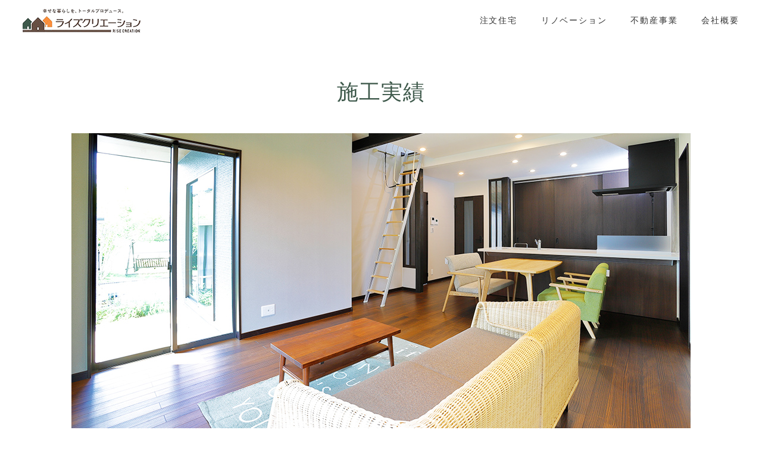

--- FILE ---
content_type: text/html
request_url: http://rise-creation.co.jp/case/case01.html
body_size: 1928
content:
<!DOCTYPE html>
<html lang="ja">
  <head>
    <meta charset="UTF-8">
    <meta name="viewport" content="width=device-width">
    <meta http-equiv="X-UA-Compatible" content="IE=edge">
    <meta name="format-detection" content="telephone=no">
    <title>町屋を意識した住まい｜株式会社ライズクリエーション施工実績</title>
    <meta name="description" content="ディスクリプション">
    <meta name="keywords" content="キーワード,キーワード2,キーワード3">
    <link rel="stylesheet" href="../css/style.css">
    <script src="//ajax.googleapis.com/ajax/libs/jquery/1.9.1/jquery.min.js"></script>
  </head>
  <body>
    <div class="container">
      <header class="header"><a class="nav_btn italic" href="#"><span></span><span></span><span></span></a>
        <div class="header_inner flex">
          <h1 class="header_logo"><a href="/"><img class="header_logo_img" src="/img/logo.png" alt="株式会社ライズクリエーション"></a></h1>
          <nav class="gnav">
            <ul class="gnav_list flex_c">
              <li class="gnav_list_item"><a class="gnav_list_link" href="/custom/"><span>注文住宅</span></a></li>
              <li class="gnav_list_item"><a class="gnav_list_link" href="https://www.rise-creation.co.jp/"><span>リノベーション</span></a></li>
              <li class="gnav_list_item"><a class="gnav_list_link" href="https://www.tsukuba-chuko.com/"><span>不動産事業</span></a></li>
              <li class="gnav_list_item"><a class="gnav_list_link" href="/company/"><span>会社概要</span></a></li>
              <li class="gnav_list_item"><a class="gnav_list_link" href="https://www.rise-creation.co.jp/contact/"><span>お問い合わせ</span></a></li>
            </ul>
          </nav>
        </div>
      </header>
      <div class="contents">
        <main class="case">
          <h2 class="cmn_ttl simple_ttl">施工実績</h2>
          <div class="contents_inner">
            <div class="case_kv">
              <div class="inner"><img src="img/case01_img01.jpg"></div>
            </div>
            <div class="inner">
              <div class="case_txt flex_c">
                <div class="case_txt_left">
                  <h3 class="case_ttl">町屋を意識した住まい</h3>
                  <p class="case_note">阿見町岡崎　/　一戸建て（木造）</p>
                </div>
                <div class="case_txt_right cmn_txt">町屋を意識したインテリア・外観デザインでまとめました。内装はインテリア自然素材（ナチュラル）を採用しロフトを設置することで収納を大幅に拡張。玄関のシューズクロークは80足の収納力で大きなこだわりのポイントです。</div>
              </div>
              <div class="case_img_top flex_c"><img class="case_img_b" src="img/case01_img02.jpg">
                <div class="case_img_s"><img class="case_img_s01" src="img/case01_img03.jpg"><img class="case_img_s02" src="img/case01_img04.jpg"></div>
              </div>
              <div class="case_img_btm flex_c"><img class="case_img_left" src="img/case01_img05.jpg"><img class="case_img_right" src="img/case01_img06.jpg"></div><a class="btn back" href="/case/">Back<span class="arrow"></span></a>
            </div>
          </div>
        </main>
      </div>
      <div class="pagetop"><a class="pagetop_link italic" href="#">Page Top<span class="arrow"></span></a></div>
      <footer class="footer">
        <div class="contact">
          <div class="inner flex_c">
            <p class="contact_ttl">お問い合わせ</p><a class="contact_btn italic" href="mailto:info@rise-creation.com">Contact<span class="arrow"></span></a>
            <div class="contact_tel">
              <p class="contact_tel_ttl">お電話でのお問い合わせはこちら</p><a class="contact_tel_no italic" href="tel:029-828-4727">029-828-4727</a>
              <p class="contact_tel_txt">営業時間<span>9:00〜18:00</span></p>
            </div>
          </div>
        </div>
        <div class="sitemap">
          <div class="inner flex_c">
            <div class="company">
              <p class="company_ttl">株式会社ライズクリエーション</p>
              <address class="company_address">〒300-0847<span>茨城県土浦市卸町2-14-1</span></address>
            </div>
            <div class="footer_nav">
              <ul class="footer_nav_list flex">
                <li class="footer_nav_list_item"><a class="footer_nav_list_link" href="/custom/"><span class="footer_nav_list_ttl">注文住宅</span></a></li>
                <li class="footer_nav_list_item"><a class="footer_nav_list_link" href="https://www.rise-creation.co.jp/"><span class="footer_nav_list_ttl">リノベーション</span></a></li>
                <li class="footer_nav_list_item"><a class="footer_nav_list_link" href="https://www.tsukuba-chuko.com/"><span class="footer_nav_list_ttl">不動産事業</span></a></li>
                <li class="footer_nav_list_item"><a class="footer_nav_list_link" href="/company/"><span class="footer_nav_list_ttl">会社概要</span></a></li>
                <li class="footer_nav_list_item"><a class="footer_nav_list_link" href="/privacy/"><span class="footer_nav_list_ttl">プライバシーポリシー</span></a></li>
              </ul>
            </div>
          </div>
        </div><small class="copy italic">Copyright © 2020 rise-creation All Rights Reserved.</small>
      </footer>
    </div>
    <script src="../js/swiper.min.js"></script>
    <script src="../js/common.js"></script>
  </body>
</html>

--- FILE ---
content_type: text/css
request_url: http://rise-creation.co.jp/css/style.css
body_size: 8446
content:
@charset "UTF-8";
/*
html5doctor.com Reset Stylesheet
v1.6.1
Last Updated: 2010-09-17
Author: Richard Clark - http://richclarkdesign.com
Twitter: @rich_clark
*/
html, body, div, span, object, iframe,
h1, h2, h3, h4, h5, h6, p, blockquote, pre,
abbr, address, cite, code,
del, dfn, em, img, ins, kbd, q, samp,
small, strong, sub, sup, var,
b, i,
dl, dt, dd, ol, ul, li,
fieldset, form, label, legend,
table, caption, tbody, tfoot, thead, tr, th, td,
article, aside, canvas, details, figcaption, figure,
footer, header, hgroup, menu, nav, section, summary,
time, mark, audio, video {
  margin: 0;
  padding: 0;
  border: 0;
  outline: 0;
  font-size: 100%;
  font-weight: normal;
  vertical-align: baseline;
  background: transparent;
}

body {
  line-height: 1;
}

article, aside, details, figcaption, figure,
footer, header, hgroup, menu, nav, section {
  display: block;
}

nav ul {
  list-style: none;
}

blockquote, q {
  quotes: none;
}

blockquote:before, blockquote:after,
q:before, q:after {
  content: "";
  content: none;
}

a {
  margin: 0;
  padding: 0;
  font-size: 100%;
  vertical-align: baseline;
  background: transparent;
}

/* change colours to suit your needs */
ins {
  background-color: #ff9;
  color: #000;
  text-decoration: none;
}

/* change colours to suit your needs */
mark {
  background-color: #ff9;
  color: #000;
  font-style: italic;
  font-weight: bold;
}

del {
  text-decoration: line-through;
}

abbr[title], dfn[title] {
  border-bottom: 1px dotted;
  cursor: help;
}

table {
  border-collapse: collapse;
  border-spacing: 0;
}

/* change border colour to suit your needs */
hr {
  display: block;
  height: 1px;
  border: 0;
  border-top: 1px solid #cccccc;
  margin: 1em 0;
  padding: 0;
}

input, select {
  vertical-align: middle;
}

input:hover, select:hover, textarea:hover {
  cursor: pointer;
}

*,
*::before,
*::after {
  box-sizing: border-box;
}

ul, ol, dl {
  list-style: none;
}

address {
  font-style: normal;
}

html {
  font-size: 62.5% !important;
}

a {
  text-decoration: none;
  transition: all 0.3s;
}
a:hover {
  cursor: pointer;
  opacity: 0.8;
}

a[href^="tel:"] {
  pointer-events: none;
}

/*--------------------------------------------
    Color
---------------------------------------------*/
/*--------------------------------------------
	Common
---------------------------------------------*/
.pcNon {
  display: none;
}
@media screen and (max-width: 767px) {
  .pcNon {
    display: block !important;
  }
}

.spNon {
  display: block;
}
@media screen and (max-width: 767px) {
  .spNon {
    display: none !important;
  }
}

.flex, .flex_c {
  display: flex;
}

@media screen and (max-width: 767px) {
  .flex_c {
    flex-direction: column !important;
  }
}
input, select, textarea {
  display: block;
  width: 100%;
  padding: 15px;
  border: 1px solid #3e594b;
  font-family: -apple-system, BlinkMacSystemFont, Roboto, "Segoe UI", "Helvetica Neue", HelveticaNeue, "游ゴシック体", YuGothic, "游ゴシック Medium", "Yu Gothic Medium", "游ゴシック", "Yu Gothic", Verdana, "メイリオ", Meiryo, sans-serif;
  font-size: 16px;
  font-size: 1.6rem;
  color: #333333;
  background-color: #fff;
  transition: 0.3s;
}
input:focus, select:focus, textarea:focus {
  padding-top: 14px;
  padding-bottom: 14px;
  border: 2px solid #3e594b;
  outline: none;
}

textarea {
  height: 200px;
}

nput[type=number]::-webkit-outer-spin-button,
input[type=number]::-webkit-inner-spin-button {
  -webkit-appearance: none;
  margin: 0;
}

input[type=number] {
  -moz-appearance: textfield;
}

/*--------------------------------------------
	Base
---------------------------------------------*/
body {
  font-size: 14px;
  font-size: 1.4rem;
  font-family: -apple-system, BlinkMacSystemFont, Roboto, "Segoe UI", "Helvetica Neue", HelveticaNeue, "游ゴシック体", YuGothic, "游ゴシック Medium", "Yu Gothic Medium", "游ゴシック", "Yu Gothic", Verdana, "メイリオ", Meiryo, sans-serif;
  font-feature-settings: "palt";
  letter-spacing: 1.8px;
  color: #333333;
}
@media screen and (max-width: 767px) {
  body {
    font-size: 13px;
    font-size: 1.3rem;
  }
}

.bold {
  font-family: -apple-system, BlinkMacSystemFont, Roboto, "Segoe UI semibold", "Helvetica Neue", HelveticaNeue, "游ゴシック体", YuGothic, "游ゴシック", "Yu Gothic", "Segoe UI", Verdana, "メイリオ", Meiryo, sans-serif;
}

/*   IE   */
_:lang(x)::-ms-backdrop, .selector {
  font-family: "Segoe UI", "メイリオ", Meiryo, sans-serif;
}

.italic {
  font-family: 游明朝, "Yu Mincho", YuMincho, "Hiragino Mincho ProN", "Hiragino Mincho Pro", HGS明朝E, メイリオ, Meiryo, serif;
  font-style: italic;
}

a {
  color: #333333;
}

img {
  width: 100%;
}

/*--------------------------------------------
    Common
---------------------------------------------*/
.container {
  position: relative;
  width: 100%;
}

.contents {
  letter-spacing: 1px;
}
.contents_inner {
  padding-top: 8%;
  padding-bottom: 10%;
}

.inner {
  max-width: 1040px;
  margin: 0 auto;
}
@media screen and (max-width: 767px) {
  .inner {
    width: 100%;
    padding: 0 10%;
  }
}

.header_inner {
  justify-content: space-between;
  position: relative;
  z-index: 10;
  width: calc(100% - 6%);
  margin: 0 auto;
  padding: 15px 0;
}
@media screen and (max-width: 767px) {
  .header_inner {
    width: 100%;
    padding: 0;
  }
}

@media screen and (max-width: 767px) {
  .header_logo {
    width: 156px;
    padding-left: 15px;
    padding-top: 12px;
    margin-top: -55px;
  }
}

.nav_btn {
  display: none;
}
@media screen and (max-width: 767px) {
  .nav_btn {
    display: block;
    z-index: 20;
    position: relative;
    width: 55px;
    height: 55px;
    margin-left: auto;
    border-left: 1px solid #3e594b;
    border-bottom: 1px solid #3e594b;
  }
  .nav_btn.active {
    position: absolute;
    top: 0;
    right: 0;
    border-left: 1px solid #fff;
    border-bottom: 1px solid #fff;
  }
  .nav_btn::after {
    display: block;
    position: absolute;
    left: 11px;
    bottom: 6px;
    content: "Menu";
    font-size: 12px;
    font-size: 1.2rem;
    color: #3e594b;
    letter-spacing: 0;
  }
}
.nav_btn.active::after {
  content: "Close";
  color: #fff;
}
.nav_btn span {
  position: absolute;
  display: block;
  left: 12px;
  width: 30px;
  height: 2px;
  margin: 0 auto;
  background-color: #3e594b;
}
.nav_btn span:nth-of-type(1) {
  top: 8px;
}
.nav_btn span:nth-of-type(2) {
  top: 18px;
}
.nav_btn span:nth-of-type(3) {
  top: 28px;
}
.nav_btn.active span:nth-of-type(1) {
  top: 2px;
  background-color: #fff;
  transform: translateY(16px) rotate(-45deg);
}
.nav_btn.active span:nth-of-type(2) {
  opacity: 0;
}
.nav_btn.active span:nth-of-type(3) {
  top: 34px;
  background-color: #fff;
  transform: translateY(-16px) rotate(45deg);
}

@media screen and (max-width: 767px) {
  .gnav {
    position: fixed;
    left: 0;
    top: 0;
    display: none;
    z-index: 10;
    background-color: rgba(0, 0, 0, 0.7);
    width: 100%;
    height: 100%;
  }
}
.gnav_list {
  flex-wrap: nowrap;
}
@media screen and (max-width: 767px) {
  .gnav_list {
    height: 100%;
    padding: 15% 0;
    position: relative;
    overflow-x: hidden;
    overflow-y: auto;
  }
}
.gnav_list_item {
  white-space: nowrap;
  padding-left: 40px;
  padding-top: 12px;
}
.gnav_list_item:nth-of-type(5) {
  display: none;
}
@media screen and (max-width: 767px) {
  .gnav_list_item:nth-of-type(5) {
    display: block;
  }
}
.gnav_list_item:nth-of-type(6) {
  display: none;
}
@media screen and (max-width: 767px) {
  .gnav_list_item:nth-of-type(6) {
    display: block;
  }
}
@media screen and (max-width: 767px) {
  .gnav_list_item {
    padding-left: 0;
    padding-top: 10%;
    text-align: center;
    font-size: 4.5vw;
  }
}
@media screen and (max-width: 767px) {
  .gnav_list_link {
    display: block;
    color: #fff;
  }
}
.gnav.open {
  display: block;
}
.gnav.close {
  display: none;
}

.cmn_ttl {
  margin-bottom: 4%;
  text-align: center;
  font-family: 游明朝, "Yu Mincho", YuMincho, "Hiragino Mincho ProN", "Hiragino Mincho Pro", HGS明朝E, メイリオ, Meiryo, serif;
  font-size: 36px;
  font-size: 3.6rem;
}
@media screen and (max-width: 767px) {
  .cmn_ttl {
    margin-bottom: 8%;
    font-size: 6.5vw;
  }
}

.under_ttl {
  background-size: cover;
  text-align: left;
  min-height: 260px;
}
@media screen and (max-width: 767px) {
  .under_ttl {
    height: 50vw;
    min-height: 50vw;
  }
}
.under_ttl_txt {
  position: relative;
  top: 80px;
  display: block;
  margin-left: 12%;
  padding: 30px 30px 0;
  writing-mode: vertical-rl;
  background-color: #fff;
}
@media screen and (max-width: 767px) {
  .under_ttl_txt {
    top: 20%;
    margin-left: 6%;
    padding: 5% 5% 0;
  }
}
.under_ttl_txt .txt_mini {
  display: inline-block;
  font-size: 24px;
  font-size: 2.4rem;
}
@media screen and (max-width: 767px) {
  .under_ttl_txt .txt_mini {
    font-size: 5vw;
  }
}
.under_ttl_txt .txt_mini .left {
  position: relative;
  left: -1px;
}
.under_ttl_txt .txt_mini .right {
  position: relative;
  right: -2px;
}

.under_ttl_g {
  color: #3e594b;
  line-height: 1.5;
}

.simple_ttl {
  color: #3e594b;
  margin-top: 5%;
  margin-bottom: -4%;
}
@media screen and (max-width: 767px) {
  .simple_ttl {
    margin-top: 12%;
    margin-bottom: 5%;
  }
}

.cmn_ttl_note {
  margin-top: -3%;
  margin-bottom: 4%;
  font-size: 18px;
  font-size: 1.8rem;
  text-align: center;
}
@media screen and (max-width: 767px) {
  .cmn_ttl_note {
    margin-top: -4%;
    margin-bottom: 8%;
    font-size: 3.8vw;
  }
}

.cmn_sub_ttl {
  position: relative;
  margin-bottom: 3%;
  padding-left: 40px;
  font-family: 游明朝, "Yu Mincho", YuMincho, "Hiragino Mincho ProN", "Hiragino Mincho Pro", HGS明朝E, メイリオ, Meiryo, serif;
  font-size: 24px;
  font-size: 2.4rem;
}
@media screen and (max-width: 767px) {
  .cmn_sub_ttl {
    padding-left: 34px;
    font-size: 5vw;
  }
}
.cmn_sub_ttl::before {
  position: absolute;
  left: 0;
  top: 46%;
  display: block;
  content: "";
  width: 30px;
  height: 1px;
  background-color: #333333;
}
@media screen and (max-width: 767px) {
  .cmn_sub_ttl::before {
    width: 24px;
  }
}

.cmn_txt {
  line-height: 2;
}

.imglist_item {
  width: 33.333333%;
  margin-right: 3%;
}
@media screen and (max-width: 767px) {
  .imglist_item {
    width: 100%;
    margin-right: auto;
    margin-left: auto;
    margin-bottom: 6%;
  }
}
.imglist_item:last-child {
  margin-right: 0;
}
@media screen and (max-width: 767px) {
  .imglist_item:last-child {
    margin-right: auto;
  }
}
.imglist_ttl {
  display: block;
  padding-top: 4%;
  text-align: center;
}

.btn {
  position: relative;
  display: block;
  width: 280px;
  padding: 14px 0 16px;
  margin: 0 auto;
  border: 1px solid #3e594b;
  font-family: "Times New Roman", "游明朝", YuMincho, "Hiragino Mincho ProN", Meiryo, serif;
  font-size: 18px;
  font-size: 1.8rem;
  font-style: italic;
  color: #3e594b;
  text-align: center;
  background-color: #fff;
}
.btn:hover {
  opacity: 1;
  color: #fff;
  background-color: #3e594b;
}
@media screen and (max-width: 767px) {
  .btn {
    width: 100%;
    padding: 6% 0 7%;
  }
}

.arrow {
  position: absolute;
  top: 50%;
  right: 20px;
  display: block;
  width: 20px;
  height: 1px;
  background-color: #3e594b;
}
.arrow::after {
  position: absolute;
  right: 0;
  top: -3px;
  display: block;
  content: "";
  width: 0;
  height: 0;
  border-left: solid 3px transparent;
  border-right: solid 3px transparent;
  border-bottom: solid 3px #3e594b;
}

.btn:hover .arrow {
  background-color: #fff;
}
.btn:hover .arrow::after {
  border-bottom: solid 3px #fff;
}

.pagetop {
  position: fixed;
  z-index: 2;
  bottom: 5%;
  right: 3%;
  font-size: 16px;
  font-size: 1.6rem;
}
@media screen and (max-width: 767px) {
  .pagetop {
    font-size: 3.5vw;
  }
}
.pagetop_link {
  position: relative;
  top: 80px;
  display: block;
  padding: 70px 20px 20px;
  color: #3e594b;
  background-color: rgba(255, 255, 255, 0.8);
  writing-mode: vertical-rl;
  -ms-writing-mode: tb-rl;
  -webkit-writing-mode: vertical-rl;
  -webkit-text-orientation: sideways;
          text-orientation: sideways;
}
@media screen and (max-width: 767px) {
  .pagetop_link {
    padding: 14vw 4vw 4vw;
  }
}
.pagetop_link .arrow {
  top: 40px;
  right: 18px;
  width: 26px;
  transform: rotate(90deg);
}
@media screen and (max-width: 767px) {
  .pagetop_link .arrow {
    top: 20%;
    right: 22%;
  }
}
.pagetop_link .arrow::after {
  right: 20px;
  top: -3px;
}
.pagetop_link:hover {
  opacity: 1;
  color: #fff;
  background-color: #3e594b !important;
}
.pagetop_link:hover .arrow {
  background-color: #fff;
}
.pagetop_link:hover .arrow::after {
  border-bottom: solid 3px #fff;
}

.footer {
  /*margin-top: 8%;*/
  margin-bottom: 3%;
}
@media screen and (max-width: 767px) {
  .footer {
    margin-top: 16%;
    margin-bottom: 6%;
  }
}
.footer .contact {
  padding: 3% 0;
  color: #fff;
  background-color: #3e594b;
}
@media screen and (max-width: 767px) {
  .footer .contact {
    padding: 9% 10% 10%;
  }
}
.footer .contact_ttl {
  padding-top: 2.5%;
  padding-right: 10%;
  font-family: 游明朝, "Yu Mincho", YuMincho, "Hiragino Mincho ProN", "Hiragino Mincho Pro", HGS明朝E, メイリオ, Meiryo, serif;
  font-size: 2vw;
}
@media screen and (max-width: 767px) {
  .footer .contact_ttl {
    padding-top: 0;
    padding-right: 0;
    font-size: 5.5vw;
    text-align: center;
  }
}
.footer .contact_btn {
  position: relative;
  margin-top: 1.25%;
  padding: 1.7% 10%;
  height: 100%;
  border: 1px solid #fff;
  font-size: 1.75vw;
  color: #fff;
}
@media screen and (max-width: 767px) {
  .footer .contact_btn {
    margin-top: 6%;
    padding: 7% 0;
    height: 18vw;
    font-size: 6vw;
    text-align: center;
  }
}
.footer .contact_btn .arrow {
  width: 26px;
  background-color: #fff;
}
.footer .contact_btn .arrow::after {
  border-bottom: solid 3px #fff;
}
.footer .contact_btn:hover {
  opacity: 1;
  color: #3e594b;
  background-color: #fff;
}
.footer .contact_btn:hover .arrow {
  background-color: #3e594b;
}
.footer .contact_btn:hover .arrow::after {
  border-bottom: solid 3px #3e594b;
}
.footer .contact_tel {
  padding-left: 4%;
  text-align: center;
}
@media screen and (max-width: 767px) {
  .footer .contact_tel {
    padding-left: 0;
    padding-top: 9%;
  }
}
.footer .contact_tel_ttl {
  font-size: 16px;
  font-size: 1.6rem;
}
@media screen and (max-width: 767px) {
  .footer .contact_tel_ttl {
    font-size: 15px;
    font-size: 1.5rem;
  }
}
.footer .contact_tel_no {
  display: block;
  padding-top: 5%;
  font-size: 2vw;
  color: #fff;
}
.footer .contact_tel_no::before {
  position: relative;
  top: 2px;
  display: inline-block;
  content: url(../img/icon_phone.svg);
  width: 1.5vw;
  margin-right: 2%;
}
@media screen and (max-width: 767px) {
  .footer .contact_tel_no::before {
    width: 6vw;
  }
}
@media screen and (max-width: 767px) {
  .footer .contact_tel_no {
    padding-top: 4%;
    font-size: 7vw;
  }
}
.footer .contact_tel_txt {
  padding-top: 3.5%;
}
.footer .contact_tel_txt span {
  margin-left: 4%;
}
.footer .sitemap {
  padding: 4% 0 2%;
}
@media screen and (max-width: 767px) {
  .footer .sitemap {
    padding: 7% 0 6%;
  }
}
.footer .company {
  width: 35%;
}
@media screen and (max-width: 767px) {
  .footer .company {
    width: 100%;
  }
}
.footer .company_ttl {
  margin-bottom: 3.5%;
  font-family: 游明朝, "Yu Mincho", YuMincho, "Hiragino Mincho ProN", "Hiragino Mincho Pro", HGS明朝E, メイリオ, Meiryo, serif;
  font-size: 24px;
  font-size: 2.4rem;
}
@media screen and (max-width: 767px) {
  .footer .company_ttl {
    font-size: 18px;
    font-size: 1.8rem;
    text-align: center;
  }
}
@media screen and (max-width: 767px) {
  .footer .company_address {
    font-size: 12px;
    font-size: 1.2rem;
    text-align: center;
  }
}
.footer .company_address span {
  margin-left: 4%;
}
.footer .footer_nav {
  width: 35%;
}

@media screen and (max-width: 767px) {
  .footer .footer_nav {
    display: none;
  }
}
.footer .footer_nav_list {
  flex-wrap: wrap;
}
.footer .footer_nav_list_item {
  margin-bottom: 4.8%;
  margin-left: 11%;
}
.footer .copy {
  display: block;
  font-size: 12px;
  font-size: 1.2rem;
  text-align: center;
  color: #777;
}

.footer .footer_bnr {
  width: 35%;
}
.footer .footer_bnr ul {
  list-style: none;
  padding: 0;
}
.footer .footer_bnr ul li a {
  background-color: #fff;
  border: 1px solid #3e594b;
  display: flex;
  align-items: center;
  font-size: 12px;
  margin-bottom: 10px;
  padding: 10px;
  text-align: left;
}
.footer .footer_bnr ul li a:hover {
  opacity: .7;
  text-decoration: none;
}
.footer .footer_bnr ul li a img {
  padding-right: 10px;
  width: 30%;
}
@media screen and (max-width: 767px) {
  .footer .footer_bnr {
	margin-top: 30px;
    width: 100%;
  }
}

@media screen and (max-width: 767px) {
  .footer .copy {
    font-size: 2vw;
  }
}

/*--------------------------------------------
    Top
---------------------------------------------*/
/*   MV   */
.mv {
  position: relative;
}
.mv_txt {
  position: absolute;
  z-index: 2;
  right: 15%;
  top: 15%;
  font-family: 游明朝, "Yu Mincho", YuMincho, "Hiragino Mincho ProN", "Hiragino Mincho Pro", HGS明朝E, メイリオ, Meiryo, serif;
  font-size: 2vw;
  line-height: 2.2;
  color: #fff;
  writing-mode: vertical-rl;
  text-shadow: 0 3px 6px rgba(0, 0, 0, 0.7);
}
@media screen and (max-width: 767px) {
  .mv_txt {
    right: 8%;
    top: 10%;
    font-size: 7vw;
    line-height: 2;
  }
}
.mv_txt_inner {
  -webkit-text-orientation: mixed;
          text-orientation: mixed;
}
.mv_txt_inner span {
  position: relative;
  -webkit-text-orientation: upright;
          text-orientation: upright;
}
.mv_txt_inner .left {
  left: 2px;
}
.mv_txt_inner .right {
  right: 2px;
}
.mv_txt_inner .top {
  padding-top: 2px;
}

.swiper-container:before {
  content: "";
  display: block;
  padding-top: calc(9/16*100%);
}
@media screen and (max-width: 767px) {
  .swiper-container:before {
    padding-top: calc(16/9*100%);
  }
}

.swiper-wrapper {
  position: absolute;
  top: 0;
  left: 0;
}

.swiper-wrapper img {
  width: 100%;
  height: auto;
}

/*   HEADER & NAV   */
.top .header {
  margin-top: -14%;
}
@media screen and (max-width: 767px) {
  .top .header {
    margin-top: -44.5%;
  }
}

/*   BUSINESS   */
.sec {
  margin-top: 6%;
}
@media screen and (max-width: 767px) {
  .sec {
    margin-top: 18%;
  }
}

.top .sec_business {
  padding: 0 3%;
}
@media screen and (max-width: 767px) {
  .top .sec_business {
    padding: 0 6%;
  }
}
.top .sec_business .imglist_ttl {
  font-size: 18px;
  font-size: 1.8rem;
}
@media screen and (max-width: 767px) {
  .top .sec_business .imglist_ttl {
    font-size: 16px;
    font-size: 1.6rem;
  }
}

/*   INFO   */
.top .sec_info {
  margin-top: 8%;
}
.top .sec_info .info_img {
  width: 50%;
  padding-left: 5%;
}
@media screen and (max-width: 767px) {
  .top .sec_info .info_img {
    width: 100%;
    padding-left: 0;
  }
}
.top .sec_info .info_detail {
  width: 50%;
  padding: 6% 8% 0;
}
@media screen and (max-width: 767px) {
  .top .sec_info .info_detail {
    width: 100%;
    padding: 0;
  }
}
.top .sec_info .info_detail_ttl {
  width: 200px;
}
@media screen and (max-width: 767px) {
  .top .sec_info .info_detail_ttl {
    width: 70%;
    margin: 6% auto 0;
  }
}
.top .sec_info .info_detail_txt {
  padding: 6% 0 8%;
}

/*   CASE   */
.case_list_item {
  flex-direction: column;
  margin-bottom: 7%;
}
.case_list .detail_txt {
  width: 40%;
  padding-right: 4%;
}
@media screen and (max-width: 767px) {
  .case_list .detail_txt {
    width: 100%;
    padding-right: 0;
    padding-bottom: 5%;
  }
}
.case_list .imglist {
  width: 60%;
}
@media screen and (max-width: 767px) {
  .case_list .imglist {
    width: 100%;
  }
}
.case_list .imglist .imglist_item {
  width: 50%;
  margin-right: 6%;
}
@media screen and (max-width: 767px) {
  .case_list .imglist .imglist_item {
    width: 100%;
    margin-right: 0;
  }
}
.case_list .imglist .imglist_item:last-child {
  margin-right: 0;
}
.case_list .btn {
  margin: -7% 0 0;
}
@media screen and (max-width: 767px) {
  .case_list .btn {
    margin: 0 0 5%;
  }
}

/*   NEWS   */
.top .sec_news {
  margin-top: 9%;
  margin-bottom: 9%;
}
@media screen and (max-width: 767px) {
  .top .sec_news {
    margin-bottom: 30%;
  }
}
.top .sec_news .cmn_ttl {
  margin-bottom: 2.5%;
}

.news_list, #rss ul {
  margin-bottom: 4%;
  /*&_link {
      padding: 2% 4% 2% 5%;
      @include mq_sp {
          padding: 4% 0 6% 0;
      }
  }*/
}
.news_list, #rss ul li {
  display: flex;
  align-items: center;
  justify-content: space-between;
}
.news_list, #rss ul li a p,
.news_list, #rss ul li p:first-of-type {
  display: none;
}
.news_list, #rss ul li a p:first-of-type {
  display: block;
  width: 100%;
  max-width: 200px;
}
.news_list_ttl {
  width: 100%;
}
@media screen and (max-width: 767px) {
  .news_list, #rss ul {
    margin-bottom: 8%;
  }
}
.news_list_item, #rss ul li {
  padding: 2% 4% 2% 5%;
  border-bottom: 1px solid #3e594b;
}
@media screen and (max-width: 767px) {
  .news_list_item, #rss ul li {
    padding: 4% 0 6% 0;
  }
}
.news_list_date {
  padding-top: 5px;
  font-size: 16px;
  font-size: 1.6rem;
}
@media screen and (max-width: 767px) {
  .news_list_date {
    font-size: 14px;
    font-size: 1.4rem;
  }
}
.news_list_ttl {
  padding-left: 4%;
  line-height: 2;
}
@media screen and (max-width: 767px) {
  .news_list_ttl {
    padding-left: 0;
    padding-top: 2%;
  }
}

/*--------------------------------------------
    Custom 注文住宅
---------------------------------------------*/
.custom .under_ttl {
  background-image: url(../img/custom_kv.jpg);
}
@media screen and (max-width: 767px) {
  .custom .under_ttl {
    margin-bottom: 25%;
    background-image: url(../img/custom_kv_sp.jpg);
  }
}
@media screen and (max-width: 767px) {
  .custom .under_ttl_txt {
    height: 120%;
  }
}
.custom .under_ttl_txt .txt_mini {
  display: inline-block;
  font-size: 24px;
  font-size: 2.4rem;
}
@media screen and (max-width: 767px) {
  .custom .under_ttl_txt .txt_mini {
    font-size: 5vw;
  }
}
.custom .under_ttl_txt .txt_mini .left {
  position: relative;
  left: -1px;
}
.custom .under_ttl_txt .txt_mini .right {
  position: relative;
  right: -2px;
}

.custom_img {
  width: 100%;
}

.custom_txt {
  width: 100%;
  padding: 10% 6% 0;
}
@media screen and (max-width: 767px) {
  .custom_txt {
    padding: 8% 0 0;
  }
}

.sec_custom01 {
  margin-top: 10%;
}
.sec_custom01 .inner {
  max-width: 100%;
  padding: 0 3%;
}
@media screen and (max-width: 767px) {
  .sec_custom01 .inner {
    padding: 0 6%;
  }
}
.sec_custom01 .cmn_txt {
  margin-top: 4%;
  text-align: center;
}
@media screen and (max-width: 767px) {
  .sec_custom01 .cmn_txt {
    margin-top: 8%;
    text-align: left;
  }
}

.sec_custom03 .inner {
  flex-direction: row-reverse;
}

.sec_custom04 {
  margin-bottom: -6%;
}
@media screen and (max-width: 767px) {
  .sec_custom04 {
    margin-bottom: -3%;
  }
}

.imglist_subttl {
  padding-top: 6%;
  text-align: center;
}

.imglist_ttl.custom {
  padding-top: 3%;
  font-size: 18px;
  font-size: 1.8rem;
}

.imglist_txt {
  padding-top: 5.5%;
  line-height: 2;
}

/*--------------------------------------------
    Case Study 施工実績
---------------------------------------------*/
/*   INDEX   */
.case .imglist {
  flex-wrap: wrap;
}
@media screen and (max-width: 767px) {
  .case .imglist {
    margin-top: 12%;
  }
}
.case .imglist_item {
  width: 50%;
  margin-right: 0;
  padding-right: 1.5%;
  padding-bottom: 3%;
}
@media screen and (max-width: 767px) {
  .case .imglist_item {
    width: 100%;
    padding-right: 0;
  }
}
.case .imglist_item:nth-child(even) {
  padding-right: 0;
  padding-left: 1.5%;
}
@media screen and (max-width: 767px) {
  .case .imglist_item:nth-child(even) {
    padding-left: 0;
  }
}
.case .btn {
  width: 100%;
  max-width: 460px;
  margin-top: 6%;
  font-size: 24px;
  font-size: 2.4rem;
}
.case .btn::after {
  display: block;
  content: "リノベーションの事例はこちら";
  padding-top: 7px;
  font-size: 13px;
  font-size: 1.3rem;
  font-style: normal;
  letter-spacing: 0.5px;
}

/*   DETAIL   */
@media screen and (max-width: 767px) {
  .case_kv .inner {
    margin-top: -3%;
    padding: 0;
  }
}
.case_txt {
  margin-top: 5%;
}
.case_txt_left {
  width: 50%;
  text-align: center;
}
@media screen and (max-width: 767px) {
  .case_txt_left {
    width: 100%;
  }
}
.case_txt_right {
  width: 50%;
  padding-left: 2%;
  padding-right: 8%;
}
@media screen and (max-width: 767px) {
  .case_txt_right {
    width: 100%;
    margin-top: 6%;
    padding-left: 0;
    padding-right: 0;
  }
}
.case .case_ttl {
  padding-top: 7.5%;
  font-family: 游明朝, "Yu Mincho", YuMincho, "Hiragino Mincho ProN", "Hiragino Mincho Pro", HGS明朝E, メイリオ, Meiryo, serif;
  font-size: 24px;
  font-size: 2.4rem;
}
@media screen and (max-width: 767px) {
  .case .case_ttl {
    font-size: 5.5vw;
  }
}
.case .case_note {
  padding-top: 3%;
}
@media screen and (max-width: 767px) {
  .case .case_note {
    padding-top: 5%;
  }
}
.case .case_img_top {
  flex-direction: row-reverse;
  margin-top: 5%;
}
@media screen and (max-width: 767px) {
  .case .case_img_top {
    margin-top: 12%;
  }
}
.case .case_img_top .case_img_b {
  width: 66%;
}
@media screen and (max-width: 767px) {
  .case .case_img_top .case_img_b {
    width: 100%;
  }
}
.case .case_img_top .case_img_s {
  display: flex;
  flex-direction: column;
  justify-content: space-between;
  width: 34%;
  margin-right: 3%;
}
@media screen and (max-width: 767px) {
  .case .case_img_top .case_img_s {
    flex-direction: row;
    justify-content: flex-start;
    width: 100%;
    margin-right: 0;
    padding-top: 7%;
  }
  .case .case_img_top .case_img_s01 {
    display: block;
    width: 50%;
    padding-right: 3%;
  }
  .case .case_img_top .case_img_s02 {
    display: block;
    width: 50%;
    padding-left: 3%;
  }
}
.case .case_img_btm {
  margin-top: 7%;
}
@media screen and (max-width: 767px) {
  .case .case_img_btm {
    margin-top: 15%;
  }
}
.case .case_img_btm img {
  width: 50%;
}
@media screen and (max-width: 767px) {
  .case .case_img_btm img {
    width: 100%;
  }
}
.case .case_img_btm .case_img_left {
  padding-right: 1.5%;
}
@media screen and (max-width: 767px) {
  .case .case_img_btm .case_img_left {
    padding-right: 0;
    padding-bottom: 7%;
  }
}
.case .case_img_btm .case_img_right {
  padding-left: 1.5%;
}
@media screen and (max-width: 767px) {
  .case .case_img_btm .case_img_right {
    padding-left: 0;
  }
}
@media screen and (max-width: 767px) {
  .case .btn.back {
    margin-top: 15%;
  }
}
.case .btn.back .arrow {
  left: 20px;
}
.case .btn.back .arrow::after {
  right: 14px;
}
.case .btn.back::after {
  content: "他の事例を見る";
}

/*--------------------------------------------
    News お知らせ
---------------------------------------------*/
/*   INDEX   */
.pager_list {
  text-align: center;
}
.pager_list_item {
  display: inline-block;
  margin: 0 1%;
}
.pager_list_item.pre {
  position: relative;
}
.pager_list_item.pre .arrow {
  top: 27px;
  right: 10px;
}
.pager_list_item.pre .arrow::after {
  right: 14px;
}
.pager_list_item.next {
  position: relative;
}
.pager_list_item.next .arrow {
  top: 22px;
  right: 0;
}
.pager_list_link {
  display: block;
  width: 100%;
  height: 100%;
  padding: 15px 10px;
}
.pager_list_link.active {
  color: #fff;
  background-color: #3e594b;
}

/*--------------------------------------------
    Company 会社概要
---------------------------------------------*/
.company .under_ttl {
  background-image: url(../img/company_kv.jpg);
}
@media screen and (max-width: 767px) {
  .company .under_ttl {
    background-image: url(../img/company_kv_sp.jpg);
  }
}
.company .under_ttl_txt {
  padding: 40px 30px;
}
.company .cmn_txt {
  padding-top: 7%;
  text-align: center;
}

.company_list {
  margin-top: 5%;
}
.company_list_ttl {
  width: 20%;
  padding: 4.2% 4% 4%;
  border-bottom: 1px solid #3e594b;
  font-family: 游明朝, "Yu Mincho", YuMincho, "Hiragino Mincho ProN", "Hiragino Mincho Pro", HGS明朝E, メイリオ, Meiryo, serif;
}
@media screen and (max-width: 767px) {
  .company_list_ttl {
    width: 100%;
    padding: 8% 10% 0;
    border-bottom: none;
  }
}
.company_list_detail {
  width: 80%;
  padding: 3.8% 4%;
  border-bottom: 1px solid #3e594b;
  font-size: 16px;
  font-size: 1.6rem;
}
@media screen and (max-width: 767px) {
  .company_list_detail {
    width: 100%;
    padding: 5% 10% 8%;
  }
}

.company .map {
  margin-top: 8%;
  margin-bottom: 16%;
}

/*--------------------------------------------
    Privacy プライバシーポリシー
---------------------------------------------*/
.privacy_list {
  margin-top: 5%;
}
@media screen and (max-width: 767px) {
  .privacy_list {
    margin-top: 12%;
  }
}
.privacy_list_ttl {
  margin-top: 4%;
  margin-bottom: 2%;
}
@media screen and (max-width: 767px) {
  .privacy_list_ttl {
    margin-top: 10%;
    margin-bottom: 5%;
  }
}
.privacy_list_detail {
  line-height: 1.8;
}

.disc_list {
  list-style: disc;
  margin-top: 1%;
  margin-left: 20px;
}

/*--------------------------------------------
    Contact お問い合わせ
---------------------------------------------*/
/*   INDEX   */
.contact .under_ttl {
  background-image: url(../img/mv01.jpg);
}

@media screen and (max-width: 767px) {
  .contact .inner {
    padding: 0;
  }
}
.contact_list_ttl {
  display: flex;
  justify-content: space-around;
  align-items: flex-start;
  width: 30%;
  padding: 4.5% 4% 4%;
  border-bottom: 1px solid #3e594b;
  font-family: 游明朝, "Yu Mincho", YuMincho, "Hiragino Mincho ProN", "Hiragino Mincho Pro", HGS明朝E, メイリオ, Meiryo, serif;
}
.contact_list_ttl.no_required {
  justify-content: flex-start;
}
@media screen and (max-width: 767px) {
  .contact_list_ttl {
    width: 100%;
    padding: 8% 10% 0;
    border-bottom: none;
  }
}
.contact_list_detail {
  width: 70%;
  padding: 3% 4%;
  border-bottom: 1px solid #3e594b;
}
@media screen and (max-width: 767px) {
  .contact_list_detail {
    width: 100%;
    padding: 5% 10% 8%;
  }
}
.contact_list_detail .wrap {
  padding-top: 3%;
}
.contact_list_detail .wrap:nth-of-type(1) {
  padding-top: 0;
}
.contact_list_detail .detail_ttl {
  padding-top: 3%;
  width: 20%;
}
@media screen and (max-width: 767px) {
  .contact_list_detail .detail_ttl {
    padding-bottom: 2.5%;
    width: 100%;
  }
}
.contact_list_detail .wrap label {
  flex: 1;
}
.contact_list_detail .detail_txt {
  padding: 3% 0;
}
@media screen and (max-width: 767px) {
  .contact_list_detail .detail_txt {
    padding: 5% 0;
  }
}

.required {
  display: block;
  padding: 5px;
  margin-left: auto;
  margin-top: -2%;
  color: #fff;
  background-color: #aa2b2b;
}
@media screen and (max-width: 767px) {
  .required {
    padding: 5px 10px;
  }
}

.zip_input input {
  width: 50%;
}
@media screen and (max-width: 767px) {
  .zip_input input {
    width: 100%;
  }
}

.pref_select {
  position: relative;
  width: 40%;
  overflow: hidden;
  border: 1px solid #3e594b;
  font-family: -apple-system, BlinkMacSystemFont, Roboto, "Segoe UI", "Helvetica Neue", HelveticaNeue, "游ゴシック体", YuGothic, "游ゴシック Medium", "Yu Gothic Medium", "游ゴシック", "Yu Gothic", Verdana, "メイリオ", Meiryo, sans-serif;
  font-size: 16px;
  font-size: 1.6rem;
  color: #333333;
  background-color: #fff;
}
@media screen and (max-width: 767px) {
  .pref_select {
    width: 100%;
  }
}
.pref_select select {
  padding: 13px 15px;
  text-overflow: ellipsis;
  border: none;
  border-radius: 0;
  outline: none;
  background: transparent;
  background-image: none;
  box-shadow: none;
  -webkit-appearance: none;
  -moz-appearance: none;
       appearance: none;
}
.pref_select select::-ms-expand {
  display: none;
}
.pref_select select:focus {
  padding: 12px 15px;
  border: 2px solid #3e594b;
}
.pref_select::after {
  position: absolute;
  top: 15px;
  right: 18px;
  display: block;
  content: "";
  border-bottom: solid 1px #3e594b;
  border-right: solid 1px #3e594b;
  width: 12px;
  height: 12px;
  transform: rotate(45deg);
}

.check_list {
  padding-bottom: 2%;
}
.check_list_item {
  margin-top: 4%;
}
@media screen and (max-width: 767px) {
  .check_list_item {
    margin-top: 8%;
  }
}
.check_list_item:nth-of-type(1) {
  margin-top: 2%;
}

.check_label {
  display: inline-block;
}
.check_label:hover {
  cursor: pointer;
}

.check_input {
  display: none;
}

.check_txt {
  padding-left: 36px;
  position: relative;
  font-size: 16px;
  font-size: 1.6rem;
}
.check_txt:hover {
  opacity: 0.8;
}

.check_txt::before {
  content: "";
  display: block;
  position: absolute;
  top: 0;
  left: 0;
  width: 20px;
  height: 20px;
  border: 1px solid #3e594b;
}

.check_input:checked + .check_txt::before {
  background-color: #3e594b;
}

.check_input:checked + .check_txt::after {
  content: "";
  display: block;
  position: absolute;
  top: 0px;
  left: 6px;
  width: 8px;
  height: 16px;
  transform: rotate(40deg);
  border-bottom: 3px solid #fff;
  border-right: 3px solid #fff;
}

.privacy_link {
  padding: 6% 0;
  text-align: center;
  text-decoration: underline;
}
@media screen and (max-width: 767px) {
  .privacy_link {
    padding: 12% 0;
  }
}

@media screen and (max-width: 767px) {
  .submit {
    margin-bottom: 25%;
  }
}
.submit .submit_btn {
  width: 100%;
  max-width: 460px;
  cursor: pointer;
}
@media screen and (max-width: 767px) {
  .submit .submit_btn {
    width: 80%;
    padding: 4.5% 0 6%;
  }
}
.submit .submit_btn::before {
  display: block;
  content: "Confirm";
  font-size: 24px;
  font-size: 2.4rem;
  letter-spacing: 1.5px;
}
.submit .submit_btn::after {
  display: block;
  content: "内容を確認する";
  padding-top: 7px;
  font-size: 13px;
  font-size: 1.3rem;
  font-style: normal;
  letter-spacing: 0.5px;
}
.submit input {
  display: none;
}

/*   CONFIRM   */
.contact_list.confirm .contact_list_ttl {
  justify-content: flex-start;
  padding: 3.8% 4% 4%;
}
@media screen and (max-width: 767px) {
  .contact_list.confirm .contact_list_ttl {
    padding: 8% 10% 0;
  }
}
.contact_list.confirm .contact_list_detail {
  padding: 3% 4% 3.5%;
  line-height: 2;
}
@media screen and (max-width: 767px) {
  .contact_list.confirm .contact_list_detail {
    padding: 5% 10% 7%;
  }
}

.confirm .check_list {
  padding-bottom: 0;
}
.confirm .check_list_item {
  margin-top: 1%;
}
.confirm .check_list_item:nth-of-type(1) {
  margin-top: 0;
}

.submit.confirm {
  margin-top: 6%;
}
@media screen and (max-width: 767px) {
  .submit.confirm {
    margin-top: 12%;
  }
}
.submit.confirm .submit_btn::before {
  content: "Send";
}
.submit.confirm .submit_btn::after {
  content: "この内容で送信する";
}

/*   COMPLETE   */
.complete .cmn_sub_ttl {
  padding-left: 0;
  text-align: center;
}
.complete .cmn_sub_ttl::before {
  display: none;
}
@media screen and (max-width: 767px) {
  .complete .cmn_sub_ttl {
    padding: 0 10%;
    padding-top: 12%;
    line-height: 1.5;
  }
}
.complete .cmn_txt {
  padding-bottom: 6%;
  text-align: center;
}
@media screen and (max-width: 767px) {
  .complete .cmn_txt {
    padding: 2% 10% 12%;
    text-align: left;
  }
}

.complete_btn {
  width: 100%;
  max-width: 460px;
  font-size: 24px;
  font-size: 2.4rem;
}
@media screen and (max-width: 767px) {
  .complete_btn {
    width: 80%;
    padding: 4.5% 0 6%;
    margin-bottom: 25%;
  }
}
.complete_btn::after {
  display: block;
  content: "トップページに戻る";
  padding-top: 7px;
  font-size: 13px;
  font-size: 1.3rem;
  font-style: normal;
  letter-spacing: 0.5px;
}
.complete_btn .arrow {
  left: 20px;
}
.complete_btn .arrow::after {
  right: 14px;
}

--- FILE ---
content_type: application/javascript
request_url: http://rise-creation.co.jp/js/common.js
body_size: 1581
content:
//  HOVER

var touch = 'ontouchstart' in document.documentElement
			|| navigator.maxTouchPoints > 0
			|| navigator.msMaxTouchPoints > 0;
 
if (touch) { // remove all :hover stylesheets
	try { // prevent exception on browsers not supporting DOM styleSheets properly
		for (var si in document.styleSheets) {
			var styleSheet = document.styleSheets[si];
			if (!styleSheet.rules) continue;

			for (var ri = styleSheet.rules.length - 1; ri >= 0; ri--) {
				if (!styleSheet.rules[ri].selectorText) continue;

				if (styleSheet.rules[ri].selectorText.match(':hover')) {
					styleSheet.deleteRule(ri);
				}
			}
		}
	} catch (ex) {}
}

//  NAV - SP

$('.nav_btn').on('click',function(){
	if( $(this).hasClass('active') ){
		$(this).removeClass('active');
		$('.gnav').addClass('close').removeClass('open');
	}else {
		$(this).addClass('active');
		$('.gnav').addClass('open').removeClass('close'); 
	}
});


//  SWIPER

var swiper = new Swiper('.swiper-container', {
	//- ここからはオプションです。
	/*navigation: {
		nextEl: '.swiper-button-next',
		prevEl: '.swiper-button-prev',
	},*/
	slidesPerView: 1,
	loop: true,
	loopedSlides: 2,
	centeredSlides: true,
	effect: 'fade',
	autoplay: {
	delay: 4500,
	disableOnInteraction: false,
	},
	speed: 2000,
	/*pagination: {
		el: '.swiper-pagination',
		clickable: true,
		type:'fraction',
	},*/
});


//  PAGE TOP
$(document).ready(function(){
    $(".pagetop").hide();
    $(window).on("scroll", function() {
        if ($(this).scrollTop() > 100) { //100以上にスクロールされた／されている時は
            $(".pagetop").fadeIn("fast"); //ふわっと表示
        } else {
            $(".pagetop").fadeOut("fast"); //ふわっと表示
        }
        scrollHeight = $(document).height(); //ドキュメントの高さ 
        scrollPosition = $(window).height() + $(window).scrollTop(); //現在地 
        footHeight = $("footer").innerHeight(); //footerの高さ（＝止めたい位置）
        if ( scrollHeight - scrollPosition  <= footHeight ) { //ドキュメントの高さと現在地の差がfooterの高さ以下になったら
            $(".pagetop").css({
                "position":"absolute", //pisitionをabsolute（親：wrapperからの絶対値）に変更
                "bottom": footHeight + 20 //下からfooterの高さ + 20px上げた位置に配置
            });
            $(".pagetop_link").css({
                "background-color":"#fff"
            });
        } else { //それ以外の場合は
            $(".pagetop").css({
                "position":"fixed", //固定表示
                "bottom": "100px" //下から20px上げた位置に
            });
            $(".pagetop_link").css({
                "background-color":"rgba(255, 255, 255, 0.8)"
            });
        }
    });
    $('.pagetop').click(function () {
        $('body,html').animate({
        scrollTop: 0
        }, 600);
        return false;
    });
});
/*
	$(function() {
	 
		$(window).on("scroll", function() {
			if ($(this).scrollTop() > 100) {
				$(".pagetop").fadeIn("fast");
			} else {
				$(".pagetop").fadeOut("fast");
			}

			scrollHeight = $(document).height();
			scrollPosition = $(window).height() + $(window).scrollTop();
			footHeight = $("footer").innerHeight();

			if ( scrollHeight - scrollPosition  <= footHeight ) {
				$(".pagetop").css({
					"position":"absolute",
					"background-color":"#fff",
					"bottom":"0",				
				});
			} else {
				$(".pagetop").css({
					"position":"fixed",
					"background-color":"rgba(255, 255, 255, 0.8)",
					"bottom":"5%",				
				});
			}
		});

	});

	*/